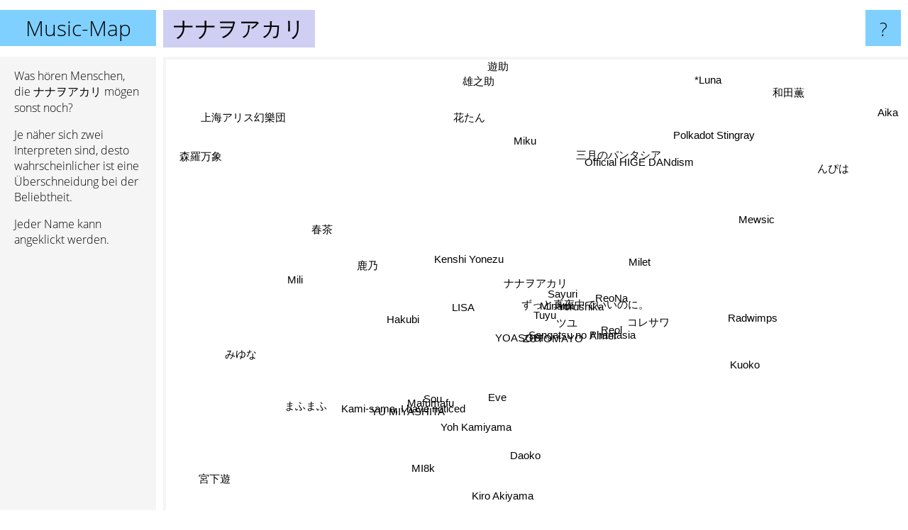

--- FILE ---
content_type: text/html; charset=UTF-8
request_url: https://www.music-map.de/%E3%83%8A%E3%83%8A%E3%83%B2%E3%82%A2%E3%82%AB%E3%83%AA
body_size: 7364
content:
<!doctype html>
<html>
<head>
 <meta name="viewport" content="width=device-width, initial-scale=1">
 <meta property="og:image" content="https://www.music-map.de/elements/objects/og_logo.png">
 <link rel="stylesheet" href="/elements/objects/styles_7_1.css">
 <title>ナナヲアカリ - Ähnliche Bands und Interpreten</title>
 
</head>

<body>

<table class=universe>
 <tr class=heaven>
  <td class=headline>

<table style="width: 100%;"><tr><td>
   <a class=project href="/">Music-Map</a><span id=the_title class=the_title>ナナヲアカリ</span>
</td><td style="text-align: right">
   <a class=questionmark href="/info"><span style="font-size: 26px">?</span></a>
</td></tr></table>

  </td>
  <tr>
   <td class=content>
    
<link rel="stylesheet" href="/elements/objects/relator.css">

<div class=map_info>
 <div class=map_info_text><p>Was hören Menschen, die ナナヲアカリ mögen sonst noch?</p><p>Je näher sich zwei Interpreten sind, desto wahrscheinlicher ist eine Überschneidung bei der Beliebtheit.<p>Jeder Name kann angeklickt werden.</p></div>
 <div class=advert><script async class=nogConsent data-src="//pagead2.googlesyndication.com/pagead/js/adsbygoogle.js"></script><!-- Map Responsive --><ins class="adsbygoogle" style="display:block" data-ad-client="ca-pub-4786778854163211" data-ad-slot="6623484194" data-ad-format="auto"></ins><script>(adsbygoogle = window.adsbygoogle || []).push({});</script></div>
</div>

<div id=gnodMap>
 <a href="https://de.gnoosic.com/discussion/%E3%83%8A%E3%83%8A%E3%83%B2%E3%82%A2%E3%82%AB%E3%83%AA.html" class=S id=s0>ナナヲアカリ</a>
<a href="sayuri" class=S id=s1>Sayuri</a>
<a href="%E3%82%B3%E3%83%AC%E3%82%B5%E3%83%AF" class=S id=s2>コレサワ</a>
<a href="%E3%81%9A%E3%81%A3%E3%81%A8%E7%9C%9F%E5%A4%9C%E4%B8%AD%E3%81%A7%E3%81%84%E3%81%84%E3%81%AE%E3%81%AB%E3%80%82" class=S id=s3>ずっと真夜中でいいのに。</a>
<a href="sangatsu+no+phantasia" class=S id=s4>Sangatsu no Phantasia</a>
<a href="%E3%83%84%E3%83%A6" class=S id=s5>ツユ</a>
<a href="tuyu" class=S id=s6>Tuyu</a>
<a href="minami" class=S id=s7>Minami</a>
<a href="yorushika" class=S id=s8>Yorushika</a>
<a href="reona" class=S id=s9>ReoNa</a>
<a href="milet" class=S id=s10>Milet</a>
<a href="hakubi" class=S id=s11>Hakubi</a>
<a href="zutomayo" class=S id=s12>ZUTOMAYO</a>
<a href="aimer" class=S id=s13>Aimer</a>
<a href="mewsic" class=S id=s14>Mewsic</a>
<a href="yoasobi" class=S id=s15>YOASOBI</a>
<a href="eve" class=S id=s16>Eve</a>
<a href="lisa" class=S id=s17>LISA</a>
<a href="reol" class=S id=s18>Reol</a>
<a href="kuoko" class=S id=s19>Kuoko</a>
<a href="sou" class=S id=s20>Sou</a>
<a href="miku" class=S id=s21>Miku</a>
<a href="kenshi+yonezu" class=S id=s22>Kenshi Yonezu</a>
<a href="kami-sama%2C+i+have+noticed" class=S id=s23>Kami-sama, I have noticed</a>
<a href="yoh+kamiyama" class=S id=s24>Yoh Kamiyama</a>
<a href="yu+miyashita" class=S id=s25>YU MIYASHITA</a>
<a href="radwimps" class=S id=s26>Radwimps</a>
<a href="%E5%92%8C%E7%94%B0%E8%96%AB" class=S id=s27>和田薫</a>
<a href="mafumafu" class=S id=s28>Mafumafu</a>
<a href="%E9%B9%BF%E4%B9%83" class=S id=s29>鹿乃</a>
<a href="%E9%9B%84%E4%B9%8B%E5%8A%A9" class=S id=s30>雄之助</a>
<a href="%E3%81%BE%E3%81%B5%E3%81%BE%E3%81%B5" class=S id=s31>まふまふ</a>
<a href="daoko" class=S id=s32>Daoko</a>
<a href="%E3%82%93%E3%81%B4%E3%81%AF" class=S id=s33>んぴは</a>
<a href="polkadot+stingray" class=S id=s34>Polkadot Stingray</a>
<a href="official+hige+dandism" class=S id=s35>Official HIGE DANdism</a>
<a href="%E6%A3%AE%E7%BE%85%E4%B8%87%E8%B1%A1" class=S id=s36>森羅万象</a>
<a href="mili" class=S id=s37>Mili</a>
<a href="kiro+akiyama" class=S id=s38>Kiro Akiyama</a>
<a href="mi8k" class=S id=s39>MI8k</a>
<a href="%E8%8A%B1%E3%81%9F%E3%82%93" class=S id=s40>花たん</a>
<a href="%E9%81%8A%E5%8A%A9" class=S id=s41>遊助</a>
<a href="%E6%98%A5%E8%8C%B6" class=S id=s42>春茶</a>
<a href="%E5%AE%AE%E4%B8%8B%E9%81%8A" class=S id=s43>宮下遊</a>
<a href="%E3%81%BF%E3%82%86%E3%81%AA" class=S id=s44>みゆな</a>
<a href="aika" class=S id=s45>Aika</a>
<a href="%E4%B8%89%E6%9C%88%E3%81%AE%E3%83%91%E3%83%B3%E3%82%BF%E3%82%B7%E3%82%A2" class=S id=s46>三月のパンタシア</a>
<a href="%2Aluna" class=S id=s47>*Luna</a>
<a href="%E4%B8%8A%E6%B5%B7%E3%82%A2%E3%83%AA%E3%82%B9%E5%B9%BB%E6%A8%82%E5%9B%A3" class=S id=s48>上海アリス幻樂団</a>

</div>

<script>var NrWords=49;var Aid=new Array();Aid[0]=new Array(-1,3.92749,3.71504,3.57738,3.33599,2.99117,2.50909,2.39407,1.86135,1.80155,1.75401,1.62991,1.15842,0.996446,0.962348,0.918723,0.883285,0.833307,0.755786,0.695685,0.547769,0.537236,0.524041,0.470114,0.375207,0.36017,0.357394,0.333936,0.306435,0.299282,0.291864,0.27869,0.272171,0.242204,0.223752,0.219322,0.217362,0.211977,0.206523,0.17717,0.174653,0.1638,0.163119,0.162668,0.161529,0.156945,0.152774,0.145437,0.142738);Aid[1]=new Array(3.92749,-1,3.44384,2.70915,2.90351,2.54824,2.17204,4.17331,2.99422,2.96315,1.84422,2.2734,1.78552,1.48805,0.903555,-1,-1,-1,-1,-1,1.00847,-1,0.888381,0.536739,-1,0.795264,0.703865,-1,0.387796,-1,0.0396511,0.167842,-1,-1,-1,0.497092,-1,1.29217,-1,0.286357,0.217549,0.0870038,-1,-1,-1,0.0420477,1.45619,-1,-1);Aid[2]=new Array(3.71504,3.44384,-1,1.84248,2.20223,1.4204,1.17066,1.865,1.15838,1.75503,0.641625,3.54201,0.680702,0.406647,0.501672,0.380813,0.557699,0.331367,-1,0.48297,0.671291,-1,0.171843,0.475842,0.365736,0.77039,0.174769,0.107614,0.491844,-1,-1,0.212734,0.16422,-1,0.0736106,-1,-1,0.103642,0.0491099,0.405862,0.0703111,-1,-1,-1,-1,-1,0.0571347,0.0836645,-1);Aid[3]=new Array(3.57738,2.70915,1.84248,-1,3.8174,6.28843,4.91624,3.90094,5.48861,1.4505,2.84456,0.649901,3.50263,4.39715,0.824176,4.64512,1.36172,2.93877,2.35702,1.15819,0.580408,0.195059,2.34663,0.221469,0.401974,0.190431,1.54805,-1,0.336823,0.679253,0.0993577,0.29305,0.506039,-1,0.151942,0.680343,0.0146408,0.546729,0.278428,0.0717643,0.315728,-1,0.434297,0.0438965,0.306625,0.0289792,0.328483,-1,0.0281998);Aid[4]=new Array(3.33599,2.90351,2.20223,3.8174,-1,5.93823,4.36101,2.53596,2.68021,0.424628,1.00898,-1,1.24931,1.87892,0.193861,1.8053,0.604516,1.67624,-1,0.671861,-1,0.187894,-1,-1,-1,-1,0.539885,-1,-1,0.339418,-1,0.0848236,0.680743,-1,0.139931,-1,0.034901,-1,-1,-1,0.09045,0.0350079,0.14669,-1,-1,0.0340541,0.933425,-1,-1);Aid[5]=new Array(2.99117,2.54824,1.4204,6.28843,5.93823,-1,7.72351,3.04631,3.89793,0.631933,1.87436,-1,2.12602,3.64707,0.249968,4.27826,0.719441,3.07851,1.75837,0.874096,-1,0.506902,1.68162,-1,-1,-1,1.20022,-1,-1,0.487008,0.0867303,0.216911,0.684102,-1,0.105832,-1,0.0180205,0.270321,-1,-1,0.208307,0.0721891,0.236145,0.0180075,-1,0.017792,0.52143,-1,0.0516329);Aid[6]=new Array(2.50909,2.17204,1.17066,4.91624,4.36101,7.72351,-1,2.74323,3.72169,0.45596,1.1227,0.191767,2.90617,4.72305,0.146993,7.12058,1.2045,5.64296,1.97445,0.645327,-1,0.886394,1.41204,-1,-1,-1,0.914782,0.0132648,-1,0.743253,0.230747,0.483734,0.397823,-1,0.271771,-1,0.0395687,0.325415,0.0404659,-1,0.174211,-1,0.674718,0.09226,-1,0.0130668,1.54149,-1,0.025498);Aid[7]=new Array(2.39407,4.17331,1.865,3.90094,2.53596,3.04631,2.74323,-1,4.09876,2.10203,1.71042,1.19653,3.15788,2.83243,0.349598,2.46865,2.38515,-1,1.72405,-1,0.811225,-1,1.69258,0.561281,1.02272,0.765053,0.738145,-1,-1,1.05564,-1,0.266312,0.400625,-1,-1,0.953111,-1,0.696233,0.564271,0.335998,0.2392,-1,0.749969,-1,0.0835771,-1,1.34065,-1,0.0397575);Aid[8]=new Array(1.86135,2.99422,1.15838,5.48861,2.68021,3.89793,3.72169,4.09876,-1,0.717339,0.989605,0.438158,6.96457,3.45832,0.13353,5.69941,-1,-1,1.47579,0.950379,0.511975,0.157438,2.66259,0.192538,0.500557,0.134536,3.21677,0.0783296,-1,0.996987,0.109835,0.310871,0.771658,-1,-1,1.32754,0.0390044,0.872156,0.185406,0.0962117,0.228774,0.029274,0.535469,-1,-1,0.00968335,1.42117,0.238521,0.0570518);Aid[9]=new Array(1.80155,2.96315,1.75503,1.4505,0.424628,0.631933,0.45596,2.10203,0.717339,-1,3.7288,3.0415,0.757941,2.05776,2.4796,-1,0.690284,2.82357,-1,0.61064,1.59893,-1,0.679787,0.898473,0.828489,1.08026,0.441391,-1,1.20597,-1,-1,0.84464,-1,-1,-1,0.279677,-1,-1,-1,0.733904,0.449175,-1,-1,-1,-1,-1,0.17337,-1,-1);Aid[10]=new Array(1.75401,1.84422,0.641625,2.84456,1.00898,1.87436,1.1227,1.71042,0.989605,3.7288,-1,0.796108,0.578464,5.35385,4.5344,1.01612,-1,1.51653,-1,0.780355,0.374362,-1,0.878064,0.0424028,-1,0.231955,0.552041,0.0322321,-1,-1,-1,0.170202,-1,-1,-1,-1,0.0635627,-1,0.03564,-1,0.138995,-1,0.148648,-1,0.221309,-1,-1,-1,-1);Aid[11]=new Array(1.62991,2.2734,3.54201,0.649901,-1,-1,0.191767,1.19653,0.438158,3.0415,0.796108,-1,0.403541,0.152264,1.41635,-1,0.509173,-1,-1,0.349704,1.03393,-1,0.143297,1.27984,0.845102,1.70753,0.0427909,-1,0.741359,-1,-1,0.617046,-1,-1,-1,0.104877,-1,-1,-1,1.58103,-1,-1,-1,-1,-1,-1,0.0715052,-1,-1);Aid[12]=new Array(1.15842,1.78552,0.680702,3.50263,1.24931,2.12602,2.90617,3.15788,6.96457,0.757941,0.578464,0.403541,-1,1.8612,0.0151657,5.07986,4.92264,-1,1.35802,0.556271,0.630742,0.147226,1.6675,0.456916,1.06084,0.568976,2.05886,0.0415541,-1,0.276329,0.116341,0.0821673,-1,0.0105491,1.08923,2.2976,0.0620588,1.17861,0.400214,0.229311,0.0889306,-1,0.43575,-1,-1,0.0205339,1.50056,-1,0.0503512);Aid[13]=new Array(0.996446,1.48805,0.406647,4.39715,1.87892,3.64707,4.72305,2.83243,3.45832,2.05776,5.35385,0.152264,1.8612,-1,0.794283,11.4051,-1,-1,-1,-1,0.474804,0.289972,-1,-1,-1,-1,-1,0.00779818,-1,1.73081,0.0270202,0.307051,-1,-1,0.123341,0.460907,0.00389256,-1,0.210878,-1,0.328866,0.198511,1.8105,0.0116754,0.0777983,0.00776375,0.320994,0.027014,0.0192675);Aid[14]=new Array(0.962348,0.903555,0.501672,0.824176,0.193861,0.249968,0.146993,0.349598,0.13353,2.4796,4.5344,1.41635,0.0151657,0.794283,-1,0.0413561,0.00811425,0.173238,-1,0.411256,0.0804505,-1,0.123861,0.100351,-1,0.446528,-1,-1,-1,-1,-1,-1,-1,-1,-1,-1,-1,-1,-1,-1,-1,-1,-1,-1,-1,-1,-1,-1,-1);Aid[15]=new Array(0.918723,-1,0.380813,4.64512,1.8053,4.27826,7.12058,2.46865,5.69941,-1,1.01612,-1,5.07986,11.4051,0.0413561,-1,3.64202,8.83075,2.98295,-1,-1,0.320351,5.01158,-1,-1,-1,-1,0.0243588,-1,1.35363,0.075866,0.36645,-1,-1,-1,-1,0.0416949,-1,0.521464,-1,0.357308,0.0312747,1.26417,0.0625304,0.0937549,-1,0.794295,0.0448229,0.0413195);Aid[16]=new Array(0.883285,-1,0.557699,1.36172,0.604516,0.719441,1.2045,2.38515,-1,0.690284,-1,0.509173,4.92264,-1,0.00811425,3.64202,-1,-1,-1,-1,5.63936,-1,-1,2.12306,6.07258,1.88315,-1,-1,-1,0.19196,-1,1.13945,-1,-1,-1,-1,0.00841078,-1,1.72917,1.58854,0.0234567,-1,0.348481,0.319127,-1,-1,1.04708,-1,-1);Aid[17]=new Array(0.833307,-1,0.331367,2.93877,1.67624,3.07851,5.64296,-1,-1,2.82357,1.51653,-1,-1,-1,0.173238,8.83075,-1,-1,-1,-1,-1,0.458525,-1,-1,0.177061,-1,-1,-1,-1,-1,-1,0.168214,0.616495,-1,-1,-1,-1,-1,-1,-1,0.389304,0.0282073,1.51478,0.0211394,-1,-1,0.19376,-1,0.0276865);Aid[18]=new Array(0.755786,-1,-1,2.35702,-1,1.75837,1.97445,1.72405,1.47579,-1,-1,-1,1.35802,-1,-1,2.98295,-1,-1,-1,-1,0.611196,0.63233,-1,-1,-1,-1,-1,-1,1.96091,1.78635,0.105631,0.521503,-1,-1,0.428281,0.196339,0.117875,-1,0.128434,-1,0.633406,-1,-1,0.100934,0.235018,-1,-1,-1,0.145138);Aid[19]=new Array(0.695685,-1,0.48297,1.15819,0.671861,0.874096,0.645327,-1,0.950379,0.61064,0.780355,0.349704,0.556271,-1,0.411256,-1,-1,-1,-1,-1,-1,0.111212,-1,-1,0.257158,0.094887,-1,-1,-1,-1,0.00763767,0.0428143,-1,-1,-1,-1,-1,-1,-1,0.0695572,-1,0.0711575,-1,-1,0.110167,0.0234229,0.0562469,-1,-1);Aid[20]=new Array(0.547769,1.00847,0.671291,0.580408,-1,-1,-1,0.811225,0.511975,1.59893,0.374362,1.03393,0.630742,0.474804,0.0804505,-1,5.63936,-1,0.611196,-1,-1,-1,1.30019,4.86263,5.79424,3.41508,-1,-1,6.07927,-1,-1,3.60941,-1,-1,-1,-1,-1,-1,0.663594,3.46981,0.0954312,-1,-1,0.695074,-1,-1,0.123762,-1,-1);Aid[21]=new Array(0.537236,-1,-1,0.195059,0.187894,0.506902,0.886394,-1,0.157438,-1,-1,-1,0.147226,0.289972,-1,0.320351,-1,0.458525,0.63233,0.111212,-1,-1,0.288018,-1,-1,-1,0.0359131,-1,0.737674,-1,3.84877,-1,-1,-1,-1,-1,-1,-1,0.0433229,-1,-1,-1,-1,-1,-1,-1,-1,-1,-1);Aid[22]=new Array(0.524041,0.888381,0.171843,2.34663,-1,1.68162,1.41204,1.69258,2.66259,0.679787,0.878064,0.143297,1.6675,-1,0.123861,5.01158,-1,-1,-1,-1,1.30019,0.288018,-1,0.154746,1.19641,0.179163,6.32387,0.0530918,-1,1.64727,-1,0.886272,-1,-1,-1,1.51513,0.0264712,-1,0.567805,0.121286,0.256892,0.205135,1.10651,0.0595346,0.0396622,-1,-1,0.0391268,0.0910702);Aid[23]=new Array(0.470114,0.536739,0.475842,0.221469,-1,-1,-1,0.561281,0.192538,0.898473,0.0424028,1.27984,0.456916,-1,0.100351,-1,2.12306,-1,-1,-1,4.86263,-1,0.154746,-1,3.2438,5.43437,0.0843388,-1,4.62196,-1,-1,0.482177,-1,-1,0.27137,-1,-1,-1,0.623391,4.46837,0.0814001,-1,-1,-1,-1,-1,-1,-1,-1);Aid[24]=new Array(0.375207,-1,0.365736,0.401974,-1,-1,-1,1.02272,0.500557,0.828489,-1,0.845102,1.06084,-1,-1,-1,6.07258,0.177061,-1,0.257158,5.79424,-1,1.19641,3.2438,-1,3.79249,-1,-1,5.7819,-1,-1,0.688628,-1,-1,-1,0.243206,-1,-1,2.94785,2.81723,-1,-1,-1,0.124023,-1,-1,-1,-1,-1);Aid[25]=new Array(0.36017,0.795264,0.77039,0.190431,-1,-1,-1,0.765053,0.134536,1.08026,0.231955,1.70753,0.568976,-1,0.446528,-1,1.88315,-1,-1,0.094887,3.41508,-1,0.179163,5.43437,3.79249,-1,0.0463145,-1,3.347,-1,-1,0.349484,-1,-1,-1,-1,-1,-1,-1,3.91221,-1,-1,-1,-1,-1,-1,0.0596125,-1,-1);Aid[26]=new Array(0.357394,0.703865,0.174769,1.54805,0.539885,1.20022,0.914782,0.738145,3.21677,0.441391,0.552041,0.0427909,2.05886,-1,-1,-1,-1,-1,-1,-1,-1,0.0359131,6.32387,0.0843388,-1,0.0463145,-1,0.0781574,-1,0.768417,-1,-1,-1,-1,-1,1.74761,0.00972834,-1,-1,-1,-1,-1,0.217221,-1,0.0194236,-1,-1,-1,-1);Aid[27]=new Array(0.333936,-1,0.107614,-1,-1,-1,0.0132648,-1,0.0783296,-1,0.0322321,-1,0.0415541,0.00779818,-1,0.0243588,-1,-1,-1,-1,-1,-1,0.0530918,-1,-1,-1,0.0781574,-1,-1,-1,-1,-1,-1,-1,-1,-1,-1,-1,-1,-1,0.251731,-1,-1,-1,-1,-1,-1,3.66812,-1);Aid[28]=new Array(0.306435,0.387796,0.491844,0.336823,-1,-1,-1,-1,-1,1.20597,-1,0.741359,-1,-1,-1,-1,-1,-1,1.96091,-1,6.07927,0.737674,-1,4.62196,5.7819,3.347,-1,-1,-1,-1,-1,-1,0.330894,-1,0.113475,-1,-1,0.431588,1.00616,1.93301,0.0687049,-1,-1,-1,-1,-1,-1,-1,-1);Aid[29]=new Array(0.299282,-1,-1,0.679253,0.339418,0.487008,0.743253,1.05564,0.996987,-1,-1,-1,0.276329,1.73081,-1,1.35363,0.19196,-1,1.78635,-1,-1,-1,1.64727,-1,-1,-1,0.768417,-1,-1,-1,-1,1.42579,-1,-1,-1,-1,0.196726,-1,-1,-1,1.07132,0.0704126,2.8777,-1,-1,-1,0.748805,0.0793441,-1);Aid[30]=new Array(0.291864,0.0396511,-1,0.0993577,-1,0.0867303,0.230747,-1,0.109835,-1,-1,-1,0.116341,0.0270202,-1,0.075866,-1,-1,0.105631,0.00763767,-1,3.84877,-1,-1,-1,-1,-1,-1,-1,-1,-1,-1,-1,0.241109,-1,-1,-1,-1,-1,-1,-1,-1,-1,-1,-1,-1,-1,-1,-1);Aid[31]=new Array(0.27869,0.167842,0.212734,0.29305,0.0848236,0.216911,0.483734,0.266312,0.310871,0.84464,0.170202,0.617046,0.0821673,0.307051,-1,0.36645,1.13945,0.168214,0.521503,0.0428143,3.60941,-1,0.886272,0.482177,0.688628,0.349484,-1,-1,-1,1.42579,-1,-1,-1,-1,-1,-1,-1,-1,-1,-1,1.55269,-1,-1,2.7959,-1,-1,0.0816327,-1,-1);Aid[32]=new Array(0.272171,-1,0.16422,0.506039,0.680743,0.684102,0.397823,0.400625,0.771658,-1,-1,-1,-1,-1,-1,-1,-1,0.616495,-1,-1,-1,-1,-1,-1,-1,-1,-1,-1,0.330894,-1,-1,-1,-1,-1,-1,0.0875896,0.108108,-1,-1,-1,-1,0.0542962,-1,-1,0.589023,-1,-1,-1,-1);Aid[33]=new Array(0.242204,-1,-1,-1,-1,-1,-1,-1,-1,-1,-1,-1,0.0105491,-1,-1,-1,-1,-1,-1,-1,-1,-1,-1,-1,-1,-1,-1,-1,-1,-1,0.241109,-1,-1,-1,-1,-1,-1,-1,-1,-1,-1,-1,-1,-1,-1,-1,-1,-1,-1);Aid[34]=new Array(0.223752,-1,0.0736106,0.151942,0.139931,0.105832,0.271771,-1,-1,-1,-1,-1,1.08923,0.123341,-1,-1,-1,-1,0.428281,-1,-1,-1,-1,0.27137,-1,-1,-1,-1,0.113475,-1,-1,-1,-1,-1,-1,-1,-1,-1,-1,-1,-1,-1,-1,-1,-1,-1,-1,-1,-1);Aid[35]=new Array(0.219322,0.497092,-1,0.680343,-1,-1,-1,0.953111,1.32754,0.279677,-1,0.104877,2.2976,0.460907,-1,-1,-1,-1,0.196339,-1,-1,-1,1.51513,-1,0.243206,-1,1.74761,-1,-1,-1,-1,-1,0.0875896,-1,-1,-1,-1,0.226901,-1,-1,-1,-1,-1,-1,-1,-1,-1,-1,-1);Aid[36]=new Array(0.217362,-1,-1,0.0146408,0.034901,0.0180205,0.0395687,-1,0.0390044,-1,0.0635627,-1,0.0620588,0.00389256,-1,0.0416949,0.00841078,-1,0.117875,-1,-1,-1,0.0264712,-1,-1,-1,0.00972834,-1,-1,0.196726,-1,-1,0.108108,-1,-1,-1,-1,0.107498,-1,-1,0.0596659,-1,-1,-1,-1,-1,-1,-1,2.61137);Aid[37]=new Array(0.211977,1.29217,0.103642,0.546729,-1,0.270321,0.325415,0.696233,0.872156,-1,-1,-1,1.17861,-1,-1,-1,-1,-1,-1,-1,-1,-1,-1,-1,-1,-1,-1,-1,0.431588,-1,-1,-1,-1,-1,-1,0.226901,0.107498,-1,0.0778463,-1,-1,-1,-1,0.035775,-1,-1,-1,-1,0.916605);Aid[38]=new Array(0.206523,-1,0.0491099,0.278428,-1,-1,0.0404659,0.564271,0.185406,-1,0.03564,-1,0.400214,0.210878,-1,0.521464,1.72917,-1,0.128434,-1,0.663594,0.0433229,0.567805,0.623391,2.94785,-1,-1,-1,1.00616,-1,-1,-1,-1,-1,-1,-1,-1,0.0778463,-1,-1,-1,-1,-1,-1,-1,-1,-1,0.0597729,-1);Aid[39]=new Array(0.17717,0.286357,0.405862,0.0717643,-1,-1,-1,0.335998,0.0962117,0.733904,-1,1.58103,0.229311,-1,-1,-1,1.58854,-1,-1,0.0695572,3.46981,-1,0.121286,4.46837,2.81723,3.91221,-1,-1,1.93301,-1,-1,-1,-1,-1,-1,-1,-1,-1,-1,-1,-1,-1,-1,0.0949668,-1,-1,-1,-1,-1);Aid[40]=new Array(0.174653,0.217549,0.0703111,0.315728,0.09045,0.208307,0.174211,0.2392,0.228774,0.449175,0.138995,-1,0.0889306,0.328866,-1,0.357308,0.0234567,0.389304,0.633406,-1,0.0954312,-1,0.256892,0.0814001,-1,-1,-1,0.251731,0.0687049,1.07132,-1,1.55269,-1,-1,-1,-1,0.0596659,-1,-1,-1,-1,-1,-1,-1,0.233645,-1,-1,-1,0.545703);Aid[41]=new Array(0.1638,0.0870038,-1,-1,0.0350079,0.0721891,-1,-1,0.029274,-1,-1,-1,-1,0.198511,-1,0.0312747,-1,0.0282073,-1,0.0711575,-1,-1,0.205135,-1,-1,-1,-1,-1,-1,0.0704126,-1,-1,0.0542962,-1,-1,-1,-1,-1,-1,-1,-1,-1,-1,-1,0.504096,-1,-1,-1,-1);Aid[42]=new Array(0.163119,-1,-1,0.434297,0.14669,0.236145,0.674718,0.749969,0.535469,-1,0.148648,-1,0.43575,1.8105,-1,1.26417,0.348481,1.51478,-1,-1,-1,-1,1.10651,-1,-1,-1,0.217221,-1,-1,2.8777,-1,-1,-1,-1,-1,-1,-1,-1,-1,-1,-1,-1,-1,0.123762,-1,-1,0.438963,-1,-1);Aid[43]=new Array(0.162668,-1,-1,0.0438965,-1,0.0180075,0.09226,-1,-1,-1,-1,-1,-1,0.0116754,-1,0.0625304,0.319127,0.0211394,0.100934,-1,0.695074,-1,0.0595346,-1,0.124023,-1,-1,-1,-1,-1,-1,2.7959,-1,-1,-1,-1,-1,0.035775,-1,0.0949668,-1,-1,0.123762,-1,-1,-1,-1,-1,-1);Aid[44]=new Array(0.161529,-1,-1,0.306625,-1,-1,-1,0.0835771,-1,-1,0.221309,-1,-1,0.0777983,-1,0.0937549,-1,-1,0.235018,0.110167,-1,-1,0.0396622,-1,-1,-1,0.0194236,-1,-1,-1,-1,-1,0.589023,-1,-1,-1,-1,-1,-1,-1,0.233645,0.504096,-1,-1,-1,-1,-1,-1,-1);Aid[45]=new Array(0.156945,0.0420477,-1,0.0289792,0.0340541,0.017792,0.0130668,-1,0.00968335,-1,-1,-1,0.0205339,0.00776375,-1,-1,-1,-1,-1,0.0234229,-1,-1,-1,-1,-1,-1,-1,-1,-1,-1,-1,-1,-1,-1,-1,-1,-1,-1,-1,-1,-1,-1,-1,-1,-1,-1,-1,-1,-1);Aid[46]=new Array(0.152774,1.45619,0.0571347,0.328483,0.933425,0.52143,1.54149,1.34065,1.42117,0.17337,-1,0.0715052,1.50056,0.320994,-1,0.794295,1.04708,0.19376,-1,0.0562469,0.123762,-1,-1,-1,-1,0.0596125,-1,-1,-1,0.748805,-1,0.0816327,-1,-1,-1,-1,-1,-1,-1,-1,-1,-1,0.438963,-1,-1,-1,-1,-1,-1);Aid[47]=new Array(0.145437,-1,0.0836645,-1,-1,-1,-1,-1,0.238521,-1,-1,-1,-1,0.027014,-1,0.0448229,-1,-1,-1,-1,-1,-1,0.0391268,-1,-1,-1,-1,3.66812,-1,0.0793441,-1,-1,-1,-1,-1,-1,-1,-1,0.0597729,-1,-1,-1,-1,-1,-1,-1,-1,-1,-1);Aid[48]=new Array(0.142738,-1,-1,0.0281998,-1,0.0516329,0.025498,0.0397575,0.0570518,-1,-1,-1,0.0503512,0.0192675,-1,0.0413195,-1,0.0276865,0.145138,-1,-1,-1,0.0910702,-1,-1,-1,-1,-1,-1,-1,-1,-1,-1,-1,-1,-1,2.61137,0.916605,-1,-1,0.545703,-1,-1,-1,-1,-1,-1,-1,-1);
window.Pop=new Array(6584,8451,3114,26544,10684,21420,29550,18299,40244,7652,11807,1709,37896,101981,1645,114337,23002,55965,22977,24546,5807,4208,59666,2339,7266,2825,40340,603,9069,13456,1637,3461,6623,22,5031,11637,777,10386,5023,1313,2575,742,5671,793,845,1062,3883,1667,1821);
NrWords=49;var Len0=18;</script>
<script src="/elements/objects/related.js"></script>
<script src="/elements/objects/relator.js"></script>

<template id=search_template>
 <form id=search_form class="search" action='map-search.php' method=get>
  <input class="typeahead"
         type="text"
         name="f"
         id="f"
         maxlength="95"
         autocomplete="off">
  <button class=search_button><div class=mglass></div></button>
 </form>
</template>

<script src="/elements/objects/jquery-minified.js"></script>
<script src="/elements/objects/0g-typeahead.js"></script>
<script src="/elements/objects/typeahead.js"></script>

   </td>
  </tr>
</table>

<script type=module>
    import * as mgAnalytics from '/elements/objects/mganalytics.js';
    mgAnalytics.ini(4);
</script>

<script src="https://www.gnod.com/guest/consent_js"></script>

</body>
</html>


--- FILE ---
content_type: text/html; charset=utf-8
request_url: https://www.google.com/recaptcha/api2/aframe
body_size: 266
content:
<!DOCTYPE HTML><html><head><meta http-equiv="content-type" content="text/html; charset=UTF-8"></head><body><script nonce="FHtTf_Lvi2Y0hgaGmY6kqg">/** Anti-fraud and anti-abuse applications only. See google.com/recaptcha */ try{var clients={'sodar':'https://pagead2.googlesyndication.com/pagead/sodar?'};window.addEventListener("message",function(a){try{if(a.source===window.parent){var b=JSON.parse(a.data);var c=clients[b['id']];if(c){var d=document.createElement('img');d.src=c+b['params']+'&rc='+(localStorage.getItem("rc::a")?sessionStorage.getItem("rc::b"):"");window.document.body.appendChild(d);sessionStorage.setItem("rc::e",parseInt(sessionStorage.getItem("rc::e")||0)+1);localStorage.setItem("rc::h",'1768569263759');}}}catch(b){}});window.parent.postMessage("_grecaptcha_ready", "*");}catch(b){}</script></body></html>